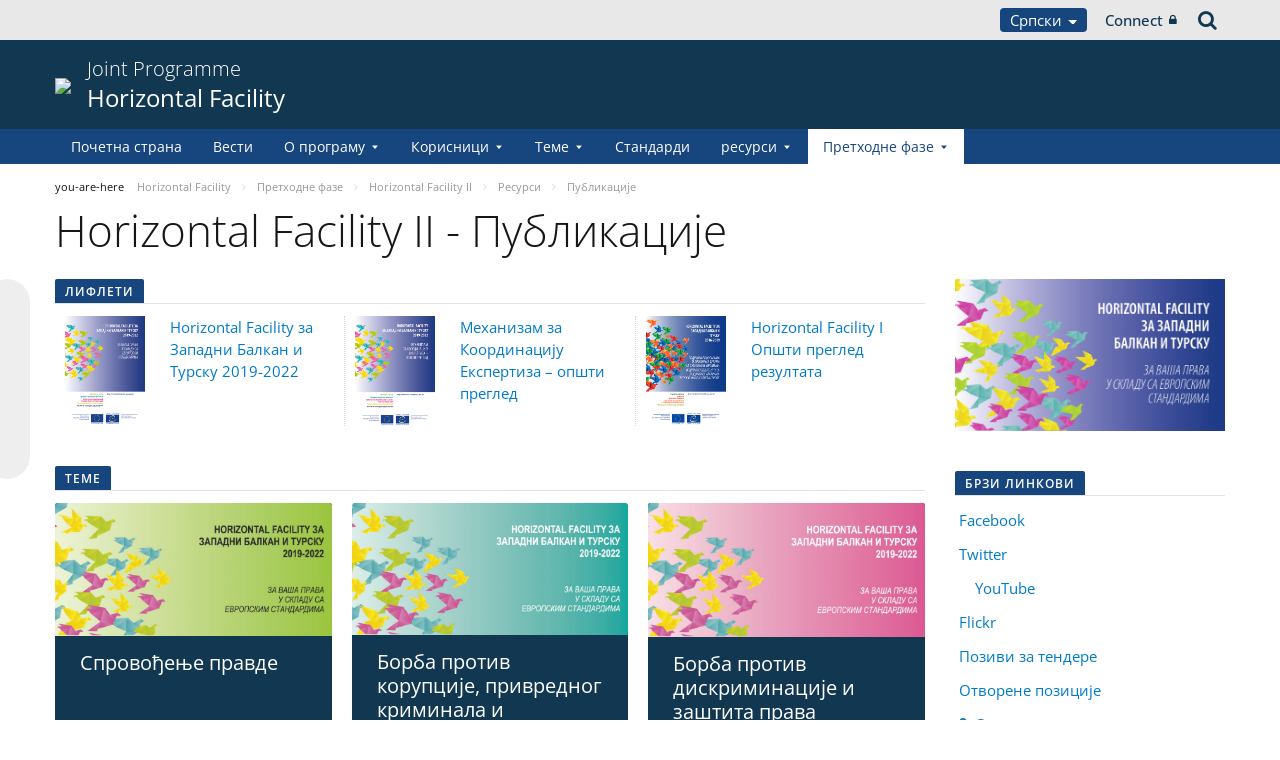

--- FILE ---
content_type: text/html;charset=UTF-8
request_url: https://pjp-eu.coe.int/sr-RS/web/horizontal-facility/hfpublications
body_size: 14918
content:


































	
		
			




























































<!DOCTYPE html>

<html class="aui ltr" dir="ltr" lang="sr-RS">

<head>
	<title>Horizontal Facility II - Публикације - Horizontal Facility</title>
	<meta charset="UTF-8">
	<meta http-equiv="X-UA-Compatible" content="IE=edge" />
	<meta content="initial-scale=1.0, width=device-width" name="viewport" />




































<meta content="text/html; charset=UTF-8" http-equiv="content-type" />












<script data-senna-track="permanent" src="/o/frontend-js-svg4everybody-web/index.js" type="text/javascript"></script>
<script data-senna-track="permanent" src="/combo?browserId=other&minifierType=js&languageId=sr_RS&t=1767944018234&/o/frontend-js-jquery-web/jquery/jquery.min.js&/o/frontend-js-jquery-web/jquery/init.js&/o/frontend-js-jquery-web/jquery/ajax.js&/o/frontend-js-jquery-web/jquery/bootstrap.bundle.min.js&/o/frontend-js-jquery-web/jquery/collapsible_search.js&/o/frontend-js-jquery-web/jquery/fm.js&/o/frontend-js-jquery-web/jquery/form.js&/o/frontend-js-jquery-web/jquery/popper.min.js&/o/frontend-js-jquery-web/jquery/side_navigation.js" type="text/javascript"></script>
<link data-senna-track="temporary" href="https://pjp-eu.coe.int/sr-RS/web/horizontal-facility/hfpublications" rel="canonical" />
<link data-senna-track="temporary" href="https://pjp-eu.coe.int/sr/web/horizontal-facility/hfpublications" hreflang="sr-ME" rel="alternate" />
<link data-senna-track="temporary" href="https://pjp-eu.coe.int/hr/web/horizontal-facility/hfpublications" hreflang="hr-HR" rel="alternate" />
<link data-senna-track="temporary" href="https://pjp-eu.coe.int/tr/web/horizontal-facility/hfpublications" hreflang="tr-TR" rel="alternate" />
<link data-senna-track="temporary" href="https://pjp-eu.coe.int/mk/web/horizontal-facility/hfpublications" hreflang="mk-MK" rel="alternate" />
<link data-senna-track="temporary" href="https://pjp-eu.coe.int/sr-RS/web/horizontal-facility/hfpublications" hreflang="sr-RS" rel="alternate" />
<link data-senna-track="temporary" href="https://pjp-eu.coe.int/bs/web/horizontal-facility/hfpublications" hreflang="bs-BA" rel="alternate" />
<link data-senna-track="temporary" href="https://pjp-eu.coe.int/en/web/horizontal-facility/hfpublications" hreflang="en-GB" rel="alternate" />
<link data-senna-track="temporary" href="https://pjp-eu.coe.int/sq/web/horizontal-facility/hfpublications" hreflang="sq-AL" rel="alternate" />
<link data-senna-track="temporary" href="https://pjp-eu.coe.int/en/web/horizontal-facility/hfpublications" hreflang="x-default" rel="alternate" />

<meta property="og:locale" content="sr_RS">
<meta property="og:locale:alternate" content="sq_AL">
<meta property="og:locale:alternate" content="bs_BA">
<meta property="og:locale:alternate" content="hr_HR">
<meta property="og:locale:alternate" content="en_GB">
<meta property="og:locale:alternate" content="mk_MK">
<meta property="og:locale:alternate" content="sr_ME">
<meta property="og:locale:alternate" content="sr_RS">
<meta property="og:locale:alternate" content="tr_TR">
<meta property="og:site_name" content="Horizontal Facility">
<meta property="og:title" content="Horizontal Facility II - Публикације - Horizontal Facility - pjp-eu.coe.int">
<meta property="og:type" content="website">
<meta property="og:url" content="https://pjp-eu.coe.int/sr-RS/web/horizontal-facility/hfpublications">


<link href="https://pjp-eu.coe.int/o/coe-2014-theme/images/favicon.ico" rel="icon" />



<link class="lfr-css-file" data-senna-track="temporary" href="https://pjp-eu.coe.int/o/coe-2014-theme/css/clay.css?browserId=other&amp;themeId=coe2014_WAR_coe2014theme&amp;minifierType=css&amp;languageId=sr_RS&amp;t=1767944050000" id="liferayAUICSS" rel="stylesheet" type="text/css" />



<link data-senna-track="temporary" href="/o/frontend-css-web/main.css?browserId=other&amp;themeId=coe2014_WAR_coe2014theme&amp;minifierType=css&amp;languageId=sr_RS&amp;t=1758263353974" id="liferayPortalCSS" rel="stylesheet" type="text/css" />









	

	





	



	

		<link data-senna-track="temporary" href="/combo?browserId=other&amp;minifierType=&amp;themeId=coe2014_WAR_coe2014theme&amp;languageId=sr_RS&amp;com_liferay_journal_content_web_portlet_JournalContentPortlet_INSTANCE_XiScivIWF21R:%2Fcss%2Fmain.css&amp;com_liferay_product_navigation_product_menu_web_portlet_ProductMenuPortlet:%2Fcss%2Fmain.css&amp;com_liferay_product_navigation_user_personal_bar_web_portlet_ProductNavigationUserPersonalBarPortlet:%2Fcss%2Fmain.css&amp;t=1767944050000" id="bc8f1e65" rel="stylesheet" type="text/css" />

	







<script data-senna-track="temporary" type="text/javascript">
	// <![CDATA[
		var Liferay = Liferay || {};

		Liferay.Browser = {
			acceptsGzip: function() {
				return true;
			},

			

			getMajorVersion: function() {
				return 0;
			},

			getRevision: function() {
				return '';
			},
			getVersion: function() {
				return '';
			},

			

			isAir: function() {
				return false;
			},
			isChrome: function() {
				return false;
			},
			isEdge: function() {
				return false;
			},
			isFirefox: function() {
				return false;
			},
			isGecko: function() {
				return false;
			},
			isIe: function() {
				return false;
			},
			isIphone: function() {
				return false;
			},
			isLinux: function() {
				return false;
			},
			isMac: function() {
				return false;
			},
			isMobile: function() {
				return false;
			},
			isMozilla: function() {
				return false;
			},
			isOpera: function() {
				return false;
			},
			isRtf: function() {
				return false;
			},
			isSafari: function() {
				return false;
			},
			isSun: function() {
				return false;
			},
			isWebKit: function() {
				return false;
			},
			isWindows: function() {
				return false;
			}
		};

		Liferay.Data = Liferay.Data || {};

		Liferay.Data.ICONS_INLINE_SVG = true;

		Liferay.Data.NAV_SELECTOR = '#navigation';

		Liferay.Data.NAV_SELECTOR_MOBILE = '#navigationCollapse';

		Liferay.Data.isCustomizationView = function() {
			return false;
		};

		Liferay.Data.notices = [
			

			
		];

		Liferay.PortletKeys = {
			DOCUMENT_LIBRARY: 'com_liferay_document_library_web_portlet_DLPortlet',
			DYNAMIC_DATA_MAPPING: 'com_liferay_dynamic_data_mapping_web_portlet_DDMPortlet',
			ITEM_SELECTOR: 'com_liferay_item_selector_web_portlet_ItemSelectorPortlet'
		};

		Liferay.PropsValues = {
			JAVASCRIPT_SINGLE_PAGE_APPLICATION_TIMEOUT: 0,
			NTLM_AUTH_ENABLED: false,
			UPLOAD_SERVLET_REQUEST_IMPL_MAX_SIZE: 1019430400
		};

		Liferay.ThemeDisplay = {

			

			
				getLayoutId: function() {
					return '85';
				},

				

				getLayoutRelativeControlPanelURL: function() {
					return '/sr-RS/group/horizontal-facility/~/control_panel/manage';
				},

				getLayoutRelativeURL: function() {
					return '/sr-RS/web/horizontal-facility/hfpublications';
				},
				getLayoutURL: function() {
					return 'https://pjp-eu.coe.int/sr-RS/web/horizontal-facility/hfpublications';
				},
				getParentLayoutId: function() {
					return '150';
				},
				isControlPanel: function() {
					return false;
				},
				isPrivateLayout: function() {
					return 'false';
				},
				isVirtualLayout: function() {
					return false;
				},
			

			getBCP47LanguageId: function() {
				return 'sr-RS';
			},
			getCanonicalURL: function() {

				

				return 'https\x3a\x2f\x2fpjp-eu\x2ecoe\x2eint\x2fsr-RS\x2fweb\x2fhorizontal-facility\x2fhfpublications';
			},
			getCDNBaseURL: function() {
				return 'https://pjp-eu.coe.int';
			},
			getCDNDynamicResourcesHost: function() {
				return '';
			},
			getCDNHost: function() {
				return '';
			},
			getCompanyGroupId: function() {
				return '41588057';
			},
			getCompanyId: function() {
				return '41588019';
			},
			getDefaultLanguageId: function() {
				return 'en_GB';
			},
			getDoAsUserIdEncoded: function() {
				return '';
			},
			getLanguageId: function() {
				return 'sr_RS';
			},
			getParentGroupId: function() {
				return '41781496';
			},
			getPathContext: function() {
				return '';
			},
			getPathImage: function() {
				return '/image';
			},
			getPathJavaScript: function() {
				return '/o/frontend-js-web';
			},
			getPathMain: function() {
				return '/sr-RS/c';
			},
			getPathThemeImages: function() {
				return 'https://pjp-eu.coe.int/o/coe-2014-theme/images';
			},
			getPathThemeRoot: function() {
				return '/o/coe-2014-theme';
			},
			getPlid: function() {
				return '61568057';
			},
			getPortalURL: function() {
				return 'https://pjp-eu.coe.int';
			},
			getRealUserId: function() {
				return '41588022';
			},
			getScopeGroupId: function() {
				return '41781496';
			},
			getScopeGroupIdOrLiveGroupId: function() {
				return '41781496';
			},
			getSessionId: function() {
				return '';
			},
			getSiteAdminURL: function() {
				return 'https://pjp-eu.coe.int/group/horizontal-facility/~/control_panel/manage?p_p_lifecycle=0&p_p_state=maximized&p_p_mode=view';
			},
			getSiteGroupId: function() {
				return '41781496';
			},
			getURLControlPanel: function() {
				return '/sr-RS/group/control_panel?refererPlid=61568057';
			},
			getURLHome: function() {
				return 'https\x3a\x2f\x2fpjp-eu\x2ecoe\x2eint\x2fweb\x2fportal\x2fhome';
			},
			getUserEmailAddress: function() {
				return '';
			},
			getUserId: function() {
				return '41588022';
			},
			getUserName: function() {
				return '';
			},
			isAddSessionIdToURL: function() {
				return false;
			},
			isImpersonated: function() {
				return false;
			},
			isSignedIn: function() {
				return false;
			},

			isStagedPortlet: function() {
				
					
						return false;
					
				
			},

			isStateExclusive: function() {
				return false;
			},
			isStateMaximized: function() {
				return false;
			},
			isStatePopUp: function() {
				return false;
			}
		};

		var themeDisplay = Liferay.ThemeDisplay;

		Liferay.AUI = {

			

			getAvailableLangPath: function() {
				return 'available_languages.jsp?browserId=other&themeId=coe2014_WAR_coe2014theme&colorSchemeId=02&minifierType=js&languageId=sr_RS&t=1768384683246';
			},
			getCombine: function() {
				return true;
			},
			getComboPath: function() {
				return '/combo/?browserId=other&minifierType=&languageId=sr_RS&t=1767944014117&';
			},
			getDateFormat: function() {
				return '%d.%m.%Y.';
			},
			getEditorCKEditorPath: function() {
				return '/o/frontend-editor-ckeditor-web';
			},
			getFilter: function() {
				var filter = 'raw';

				
					
						filter = 'min';
					
					

				return filter;
			},
			getFilterConfig: function() {
				var instance = this;

				var filterConfig = null;

				if (!instance.getCombine()) {
					filterConfig = {
						replaceStr: '.js' + instance.getStaticResourceURLParams(),
						searchExp: '\\.js$'
					};
				}

				return filterConfig;
			},
			getJavaScriptRootPath: function() {
				return '/o/frontend-js-web';
			},
			getLangPath: function() {
				return 'aui_lang.jsp?browserId=other&themeId=coe2014_WAR_coe2014theme&colorSchemeId=02&minifierType=js&languageId=sr_RS&t=1767944014117';
			},
			getPortletRootPath: function() {
				return '/html/portlet';
			},
			getStaticResourceURLParams: function() {
				return '?browserId=other&minifierType=&languageId=sr_RS&t=1767944014117';
			}
		};

		Liferay.authToken = 'X5e5xZsh';

		

		Liferay.currentURL = '\x2fsr-RS\x2fweb\x2fhorizontal-facility\x2fhfpublications';
		Liferay.currentURLEncoded = '\x252Fsr-RS\x252Fweb\x252Fhorizontal-facility\x252Fhfpublications';
	// ]]>
</script>

<script src="/o/js_loader_config?t=1767944018069" type="text/javascript"></script>
<script data-senna-track="permanent" src="/combo?browserId=other&minifierType=js&languageId=sr_RS&t=1767944014117&/o/frontend-js-aui-web/aui/aui/aui.js&/o/frontend-js-aui-web/liferay/modules.js&/o/frontend-js-aui-web/liferay/aui_sandbox.js&/o/frontend-js-aui-web/aui/attribute-base/attribute-base.js&/o/frontend-js-aui-web/aui/attribute-complex/attribute-complex.js&/o/frontend-js-aui-web/aui/attribute-core/attribute-core.js&/o/frontend-js-aui-web/aui/attribute-observable/attribute-observable.js&/o/frontend-js-aui-web/aui/attribute-extras/attribute-extras.js&/o/frontend-js-aui-web/aui/event-custom-base/event-custom-base.js&/o/frontend-js-aui-web/aui/event-custom-complex/event-custom-complex.js&/o/frontend-js-aui-web/aui/oop/oop.js&/o/frontend-js-aui-web/aui/aui-base-lang/aui-base-lang.js&/o/frontend-js-aui-web/liferay/dependency.js&/o/frontend-js-aui-web/liferay/util.js&/o/frontend-js-web/loader/config.js&/o/frontend-js-web/loader/loader.js&/o/frontend-js-web/liferay/dom_task_runner.js&/o/frontend-js-web/liferay/events.js&/o/frontend-js-web/liferay/lazy_load.js&/o/frontend-js-web/liferay/liferay.js&/o/frontend-js-web/liferay/global.bundle.js&/o/frontend-js-web/liferay/portlet.js&/o/frontend-js-web/liferay/workflow.js" type="text/javascript"></script>




	

	<script data-senna-track="temporary" src="/o/js_bundle_config?t=1767944028819" type="text/javascript"></script>


<script data-senna-track="temporary" type="text/javascript">
	// <![CDATA[
		
			
				
		

		

		
	// ]]>
</script>





	
		

			

			
		
		



	
		

			

			
		
	












	

	





	



	



















<link class="lfr-css-file" data-senna-track="temporary" href="https://pjp-eu.coe.int/o/coe-2014-theme/css/main.css?browserId=other&amp;themeId=coe2014_WAR_coe2014theme&amp;minifierType=css&amp;languageId=sr_RS&amp;t=1767944050000" id="liferayThemeCSS" rel="stylesheet" type="text/css" />








	<style data-senna-track="temporary" type="text/css">

		

			

		

			

		

			

		

			

		

			

		

			

		

			

		

			

		

	</style>


<style data-senna-track="temporary" type="text/css">
</style>


























<script data-senna-track="temporary" type="text/javascript">
	if (window.Analytics) {
		window._com_liferay_document_library_analytics_isViewFileEntry = false;
	}
</script>







<script type="text/javascript">
// <![CDATA[
Liferay.on(
	'ddmFieldBlur', function(event) {
		if (window.Analytics) {
			Analytics.send(
				'fieldBlurred',
				'Form',
				{
					fieldName: event.fieldName,
					focusDuration: event.focusDuration,
					formId: event.formId,
					formPageTitle: event.formPageTitle,
					page: event.page,
					title: event.title
				}
			);
		}
	}
);

Liferay.on(
	'ddmFieldFocus', function(event) {
		if (window.Analytics) {
			Analytics.send(
				'fieldFocused',
				'Form',
				{
					fieldName: event.fieldName,
					formId: event.formId,
					formPageTitle: event.formPageTitle,
					page: event.page,
					title: event.title
				}
			);
		}
	}
);

Liferay.on(
	'ddmFormPageShow', function(event) {
		if (window.Analytics) {
			Analytics.send(
				'pageViewed',
				'Form',
				{
					formId: event.formId,
					formPageTitle: event.formPageTitle,
					page: event.page,
					title: event.title
				}
			);
		}
	}
);

Liferay.on(
	'ddmFormSubmit', function(event) {
		if (window.Analytics) {
			Analytics.send(
				'formSubmitted',
				'Form',
				{
					formId: event.formId,
					title: event.title
				}
			);
		}
	}
);

Liferay.on(
	'ddmFormView', function(event) {
		if (window.Analytics) {
			Analytics.send(
				'formViewed',
				'Form',
				{
					formId: event.formId,
					title: event.title
				}
			);
		}
	}
);
// ]]>
</script>




    <script>
         var layoutCategories = [];
    </script>


    <link rel="apple-touch-icon" sizes="180x180" href="https://pjp-eu.coe.int/o/coe-2014-theme/images/favicon/pjp/apple-touch-icon.png">
    <link rel="icon" type="image/png" sizes="32x32" href="https://pjp-eu.coe.int/o/coe-2014-theme/images/favicon/pjp/favicon-32x32.png">
    <link rel="icon" type="image/png" sizes="16x16" href="https://pjp-eu.coe.int/o/coe-2014-theme/images/favicon/pjp/favicon-16x16.png">
    <link rel="manifest" href="https://pjp-eu.coe.int/o/coe-2014-theme/images/favicon/pjp/site.webmanifest">
    <link rel="mask-icon" href="https://pjp-eu.coe.int/o/coe-2014-theme/images/favicon/pjp/safari-pinned-tab.svg" color="#21408f">
    <link rel="shortcut icon" href="https://pjp-eu.coe.int/o/coe-2014-theme/images/favicon/pjp/favicon.ico">
    <meta name="msapplication-TileColor" content="#da532c">
    <meta name="msapplication-config" content="https://pjp-eu.coe.int/o/coe-2014-theme/images/favicon/pjp/browserconfig.xml">
    <meta name="theme-color" content="#ffffff">





	<link href="https://static.coe.int/css/coe-2014-theme/hotfix.dxp.css?t=1768741556974" rel="stylesheet" type="text/css">

</head>

<body data-elastic-exclude class="other controls-visible blue2 yui3-skin-sam signed-out public-page site pjp">
















































	<nav aria-label="Брзи Линкови" class="quick-access-nav" id="rswd_quickAccessNav">
		<h1 class="hide-accessible">Навигација</h1>

		<ul>
			
				<li><a href="#main-content">Прескочи на Садржај</a></li>
			

			
		</ul>
	</nav>













































































<div id="coe" class="lang-sr type-pjp">


<div id="grey-banner-mobile" class="d-print-none d-lg-none" data-toggle="collapse" href="#grey-banner" role="button" aria-expanded="false" aria-controls="grey-banner">
    <div class="d-flex align-items-center justify-content-between">
            <div class="d-lg-none d-flex align-items-center">
                <img class="pjp-coe" src="//static.coe.int/pics/logos/mobile/pjp-logo-coe.svg">
                <img class="pjp-eu" src="//static.coe.int/pics/logos/mobile/pjp-logo-ue.svg">
                <img class="pjp-coe-eu-text" src="//static.coe.int/pics/logos/mobile/pjp-txt-en.svg">
            </div>
        <i class="chevron"><span></span><span></span></i>
    </div>
</div>

<div id="grey-banner" class="d-print-none collapse">
    <div class="container">
        <div class="d-lg-flex min-height align-items-center
             justify-content-end 
        ">


            <div class="d-flex align-items-center justify-content-around justify-content-lg-start tools">
                <div class="languages">

    <div class="dropdown">
        <a class="dropdown-toggle thm-background-color thm-background-font-color" data-flip="false"
           data-toggle="dropdown" href="#">
                Српски
            <i class="caret"></i>
        </a>
        <div class="dropdown-menu">
            <div class="sep">
                <span class="item-label">Choose language</span>
            </div>







































	

	<div class="portlet-boundary portlet-boundary_com_liferay_site_navigation_language_web_portlet_SiteNavigationLanguagePortlet_  portlet-static portlet-static-end portlet-barebone portlet-language " id="p_p_id_com_liferay_site_navigation_language_web_portlet_SiteNavigationLanguagePortlet_INSTANCE_portlet_com_liferay_site_navigation_language_web_portlet_SiteNavigationLanguagePortlet_coe_2014_">
		<span id="p_com_liferay_site_navigation_language_web_portlet_SiteNavigationLanguagePortlet_INSTANCE_portlet_com_liferay_site_navigation_language_web_portlet_SiteNavigationLanguagePortlet_coe_2014"></span>




	

	
		
			




































	
		



<section class="portlet" id="portlet_com_liferay_site_navigation_language_web_portlet_SiteNavigationLanguagePortlet_INSTANCE_portlet_com_liferay_site_navigation_language_web_portlet_SiteNavigationLanguagePortlet_coe_2014" >


    <div class="portlet-header">
        <div class="autofit-col autofit-col-end">
            <div class="autofit-section">
            </div>
        </div>
    </div>

	<div class="portlet-content">
		
			<div class=" portlet-content-container">
				


	<div class="portlet-body">



	
		
			
				
					

















































	

				

				
					
						


	

		

































































	

	
                <div
                    class="language-option sq_AL ">
                    <a href="/sr-RS/c/portal/update_language?p_l_id=61568057&redirect=%2Fsr-RS%2Fweb%2Fhorizontal-facility%2Fhfpublications&languageId=sq_AL" class="language-entry"
                       lang="sq-AL" localizeLabel="false">
                            Shqip
                    </a>
                </div>
                <div
                    class="language-option bs_BA ">
                    <a href="/sr-RS/c/portal/update_language?p_l_id=61568057&redirect=%2Fsr-RS%2Fweb%2Fhorizontal-facility%2Fhfpublications&languageId=bs_BA" class="language-entry"
                       lang="bs-BA" localizeLabel="false">
                            Bosanski
                    </a>
                </div>
                <div
                    class="language-option hr_HR ">
                    <a href="/sr-RS/c/portal/update_language?p_l_id=61568057&redirect=%2Fsr-RS%2Fweb%2Fhorizontal-facility%2Fhfpublications&languageId=hr_HR" class="language-entry"
                       lang="hr-HR" localizeLabel="false">
                            Hrvatski
                    </a>
                </div>
                <div
                    class="language-option en_GB ">
                    <a href="/sr-RS/c/portal/update_language?p_l_id=61568057&redirect=%2Fsr-RS%2Fweb%2Fhorizontal-facility%2Fhfpublications&languageId=en_GB" class="language-entry"
                       lang="en-GB" localizeLabel="false">
                            English
                    </a>
                </div>
                <div
                    class="language-option mk_MK ">
                    <a href="/sr-RS/c/portal/update_language?p_l_id=61568057&redirect=%2Fsr-RS%2Fweb%2Fhorizontal-facility%2Fhfpublications&languageId=mk_MK" class="language-entry"
                       lang="mk-MK" localizeLabel="false">
                            Македонски
                    </a>
                </div>
                <div
                    class="language-option sr_ME ">
                    <a href="/sr-RS/c/portal/update_language?p_l_id=61568057&redirect=%2Fsr-RS%2Fweb%2Fhorizontal-facility%2Fhfpublications&languageId=sr_ME" class="language-entry"
                       lang="sr-ME" localizeLabel="false">
                            Crnogorski
                    </a>
                </div>
                <div
                    class="language-option sr_RS ">
                    <a href="" class="language-entry"
                       lang="sr-RS" localizeLabel="false">
                            Српски
                    </a>
                </div>
                <div
                    class="language-option tr_TR ">
                    <a href="/sr-RS/c/portal/update_language?p_l_id=61568057&redirect=%2Fsr-RS%2Fweb%2Fhorizontal-facility%2Fhfpublications&languageId=tr_TR" class="language-entry"
                       lang="tr-TR" localizeLabel="false">
                            Türkçe
                    </a>
                </div>

<style>
    .has-control-menu .language-hidden,
    .staging .language-hidden {
        opacity: 0.6;
    }

    .has-control-menu .language-hidden a:after,
    .staging .language-hidden a:after {
        content: "\f070";
        font-family: Fontawesome, 'fontawesome-alloy';
        margin-left: 2px;
    }

    body:not(.has-control-menu) .language-hidden,
    .live-view .language-hidden,
    .signed-in.controls-hidden.has-control-menu .language-hidden {
        display: none;
    }
</style>



	
	
					
				
			
		
	
	


	</div>

			</div>
		
	</div>
</section>
	

		
		







	</div>






        </div>
    </div>
                </div>

                <div class="connect">
    <a class="min-height d-flex align-items-center" href="https://pjp-eu.coe.int/sr-RS/c/portal/login?p_l_id=61568057">
        Connect
        <i class="icon-lock"></i>
    </a>
                </div>

                <div class="search">
<a class="min-height d-flex align-items-center" accesskey="4" href="https://search.coe.int/public">
    <span class="hidden">Претрага</span><i class="icon-search"></i>
</a>
                </div>
            </div>

        </div>
    </div>
</div>

<div id="pillar-content" class="container collapse">
    <div class="loading-animation"></div>
</div>


<div id="site-banner" class="thm-border-color">
    <div class="container">
        <div class="d-flex align-items-center pt-3 pb-3">

                <div class="d-none d-sm-block mr-3 d-print-none flex-shrink-0">
                    <a class="d-inline-block" href="https://pjp-eu.coe.int" id="logo">
                        <img src="https://static.coe.int/pics/logos/desktop/logo-eu-coe.svg">
                    </a>
                </div>



            <div class="min-height mr-auto">
                <div class="titles-wrapper">
                    <h1>
                        <a class="smaller-title" href="https://pjp-eu.coe.int/sr-RS/web/horizontal-facility">
                                <div class="banner-surtitle">
                                    Joint Programme
                                </div>
                            <div>
                                Horizontal Facility
                            </div>
                        </a>
                    </h1>
                </div>
            </div>

            <div id="navigation-menu-button" class="d-lg-none flex-shrink-0">
                <span></span>
                <span></span>
                <span></span>
            </div>
        </div>
    </div>
</div><nav id="coe-desktop-menu" class="thm-background-color d-none d-lg-block" role="navigation" aria-label="Site Pages">
	<div class="container">
        <ul>
                                <li>
                            <a class="thm-background-font-color thm-border-color" href="https://pjp-eu.coe.int/sr-RS/web/horizontal-facility/home">
                        Почетна страна
                        </a>
                    </li>
                    <li>
                            <a class="thm-background-font-color thm-border-color" href="https://pjp-eu.coe.int/sr-RS/web/horizontal-facility/news">
                        Вести
                        </a>
                    </li>
                    <li class="has-sub">
                            <a class="thm-background-font-color thm-border-color" href="https://pjp-eu.coe.int/sr-RS/web/horizontal-facility/about-the-programme" role="button" aria-haspopup="true" aria-expanded="false">
                            О програму
                            <i class="chevron"></i>
                        </a>

<ul class="sub thm-border-color">
    <li class="d-lg-none back-menu-button"><span>Back</span></li>
            <li class="">
                <a href="https://pjp-eu.coe.int/sr-RS/web/horizontal-facility/contact">
                    Контакти
                </a>
            </li>
</ul>
                    </li>
                    <li class="has-sub">
                            <a class="thm-background-font-color thm-border-color" href="https://pjp-eu.coe.int/sr-RS/web/horizontal-facility/beneficiaries" role="button" aria-haspopup="true" aria-expanded="false">
                            Корисници
                            <i class="chevron"></i>
                        </a>

<ul class="sub thm-border-color">
    <li class="d-lg-none back-menu-button"><span>Back</span></li>
            <li class="">
                <a href="https://pjp-eu.coe.int/sr-RS/web/horizontal-facility/albania">
                    Албанија
                </a>
            </li>
            <li class="">
                <a href="https://pjp-eu.coe.int/sr-RS/web/horizontal-facility/bosnia-and-herzegovina">
                    Босна и Херцеговина
                </a>
            </li>
            <li class="">
                <a href="https://pjp-eu.coe.int/sr-RS/web/horizontal-facility/kosovo">
                    Косово*
                </a>
            </li>
            <li class="">
                <a href="https://pjp-eu.coe.int/sr-RS/web/horizontal-facility/montenegro">
                    Црна Гора
                </a>
            </li>
            <li class="">
                <a href="https://pjp-eu.coe.int/sr-RS/web/horizontal-facility/north-macedonia">
                    Северна Македонија
                </a>
            </li>
            <li class="">
                <a href="https://pjp-eu.coe.int/sr-RS/web/horizontal-facility/serbia">
                    Србија
                </a>
            </li>
            <li class="">
                <a href="https://pjp-eu.coe.int/sr-RS/web/horizontal-facility/turkey">
                    Турска
                </a>
            </li>
            <li class="">
                <a href="https://pjp-eu.coe.int/sr-RS/web/horizontal-facility/regional-actions">
                    Регионални пројекти
                </a>
            </li>
</ul>
                    </li>
                    <li class="has-sub">
                            <a class="thm-background-font-color thm-border-color" href="https://pjp-eu.coe.int/sr-RS/web/horizontal-facility/themes" role="button" aria-haspopup="true" aria-expanded="false">
                            Теме
                            <i class="chevron"></i>
                        </a>

<ul class="sub thm-border-color">
    <li class="d-lg-none back-menu-button"><span>Back</span></li>
            <li class="">
                <a href="https://pjp-eu.coe.int/sr-RS/web/horizontal-facility/strengthening-justice">
                    Оснаживање правде
                </a>
            </li>
            <li class="">
                <a href="https://pjp-eu.coe.int/sr-RS/web/horizontal-facility/fight-against-corruption">
                    Сузбијање корупције, привредног криминала и прања новца
                </a>
            </li>
            <li class="">
                <a href="https://pjp-eu.coe.int/sr-RS/web/horizontal-facility/combating-discrimination">
                    Борба против дискриминације и заштита права осетљивих група
                </a>
            </li>
            <li class="">
                <a href="https://pjp-eu.coe.int/sr-RS/web/horizontal-facility/freedom-of-expression">
                    Промовисање и заштита слободе изражавања и слободе медија
                </a>
            </li>
            <li class="">
                <a href="https://pjp-eu.coe.int/sr-RS/web/horizontal-facility/ecm">
                    Механизам за координацију експертиза
                </a>
            </li>
</ul>
                    </li>
                    <li>
                            <a class="thm-background-font-color thm-border-color" href="https://pjp-eu.coe.int/sr-RS/web/horizontal-facility/standards">
                        Стандарди
                        </a>
                    </li>
                    <li class="has-sub">
                            <a class="thm-background-font-color thm-border-color" href="https://pjp-eu.coe.int/sr-RS/web/horizontal-facility/resources1" role="button" aria-haspopup="true" aria-expanded="false">
                            ресурси
                            <i class="chevron"></i>
                        </a>

<ul class="sub thm-border-color">
    <li class="d-lg-none back-menu-button"><span>Back</span></li>
            <li class="">
                <a href="https://pjp-eu.coe.int/sr-RS/web/horizontal-facility/videos9">
                    Videos
                </a>
            </li>
            <li class="has-sub ">
                <a href="https://pjp-eu.coe.int/sr-RS/web/horizontal-facility/publications-phase3" class="dropdown-toggle" role="button" aria-haspopup="true" aria-expanded="false">
                    Публикације
                    <i class="chevron"></i>
                </a>

<ul class="sub thm-border-color">
    <li class="d-lg-none back-menu-button"><span>Back</span></li>
            <li class="">
                <a href="https://pjp-eu.coe.int/sr-RS/web/horizontal-facility/publications-about-strengthening-justice">
                    Публикације из области оснаживања правде
                </a>
            </li>
            <li class="">
                <a href="https://pjp-eu.coe.int/sr-RS/web/horizontal-facility/publications-about-fight-against-corruption">
                    Publications about fight against corruption
                </a>
            </li>
            <li class="">
                <a href="https://pjp-eu.coe.int/sr-RS/web/horizontal-facility/publications-about-combating-discrimination2">
                    Публикације из области Борба против дискриминације
                </a>
            </li>
            <li class="">
                <a href="https://pjp-eu.coe.int/sr-RS/web/horizontal-facility/publications-about-freedom-of-expression2">
                    Публикације из области слободе изражавања
                </a>
            </li>
            <li class="">
                <a href="https://pjp-eu.coe.int/sr-RS/web/horizontal-facility/factsheet">
                    Leaflets
                </a>
            </li>
            <li class="">
                <a href="https://pjp-eu.coe.int/sr-RS/web/horizontal-facility/reports-evaluations">
                    Evaluation reports
                </a>
            </li>
</ul>
            </li>
            <li class="has-sub ">
                <a href="https://pjp-eu.coe.int/sr-RS/web/horizontal-facility/in-focus1" class="dropdown-toggle" role="button" aria-haspopup="true" aria-expanded="false">
                    In focus
                    <i class="chevron"></i>
                </a>

<ul class="sub thm-border-color">
    <li class="d-lg-none back-menu-button"><span>Back</span></li>
            <li class="">
                <a href="https://pjp-eu.coe.int/sr-RS/web/horizontal-facility/voices">
                    Human Impact &amp; Success Stories
                </a>
            </li>
            <li class="">
                <a href="https://pjp-eu.coe.int/sr-RS/web/horizontal-facility/co-operation-with-young-european-ambassadors-yea-">
                    Co-operation with Young European Ambassadors (YEA)
                </a>
            </li>
            <li class="">
                <a href="https://pjp-eu.coe.int/sr-RS/web/horizontal-facility/women-access-to-justice">
                    Women Access to Justice
                </a>
            </li>
</ul>
            </li>
            <li class="has-sub ">
                <a href="https://pjp-eu.coe.int/sr-RS/web/horizontal-facility/promotional-items" class="dropdown-toggle" role="button" aria-haspopup="true" aria-expanded="false">
                    Awareness Raising
                    <i class="chevron"></i>
                </a>

<ul class="sub thm-border-color">
    <li class="d-lg-none back-menu-button"><span>Back</span></li>
            <li class="has-sub ">
                <a href="https://pjp-eu.coe.int/sr-RS/web/horizontal-facility/block-the-hatred.-share-the-love-2.0" class="dropdown-toggle" role="button" aria-haspopup="true" aria-expanded="false">
                    Block the Hatred. Share the Love! 2.0
                    <i class="chevron"></i>
                </a>

<ul class="sub thm-border-color">
    <li class="d-lg-none back-menu-button"><span>Back</span></li>
            <li class="">
                <a href="https://pjp-eu.coe.int/sr-RS/web/horizontal-facility/bhsl2.0-visuals">
                    BHSL2.0 Visuals
                </a>
            </li>
</ul>
            </li>
            <li class="">
                <a href="https://pjp-eu.coe.int/sr-RS/web/horizontal-facility/maybe-you-are-also-involved-in-trafficking-nm-">
                    Maybe you are also involved in labour exploitation (NM)
                </a>
            </li>
            <li class="">
                <a href="https://pjp-eu.coe.int/sr-RS/web/horizontal-facility/-change-your-mind-stay-out-of-the-vicious-circle-">
                    &#34;Change Your Mind - Stay Out of the Vicious Circle&#34;
                </a>
            </li>
            <li class="">
                <a href="https://pjp-eu.coe.int/sr-RS/web/horizontal-facility/change-your-mind-stay-out-of-the-vicious-circle">
                    Change Your Mind - Stay Out of the Vicious Circle
                </a>
            </li>
</ul>
            </li>
            <li class="">
                <a href="https://pjp-eu.coe.int/sr-RS/web/horizontal-facility/highlights1">
                    Highlights
                </a>
            </li>
</ul>
                    </li>
                    <li class="has-sub">
                            <a class="thm-font-color active thm-border-color" href="https://pjp-eu.coe.int/sr-RS/web/horizontal-facility/previous-phases" role="button" aria-haspopup="true" aria-expanded="false">
                            Претходне фазе
                            <i class="chevron"></i>
                        </a>

<ul class="sub thm-border-color">
    <li class="d-lg-none back-menu-button"><span>Back</span></li>
            <li class="has-sub ">
                <a href="https://pjp-eu.coe.int/sr-RS/web/horizontal-facility/horizontal-facility-i" class="dropdown-toggle" role="button" aria-haspopup="true" aria-expanded="false">
                    Horizontal Facility I
                    <i class="chevron"></i>
                </a>

<ul class="sub thm-border-color">
    <li class="d-lg-none back-menu-button"><span>Back</span></li>
            <li class="">
                <a href="https://pjp-eu.coe.int/sr-RS/web/horizontal-facility/actions">
                    Пројекти
                </a>
            </li>
            <li class="">
                <a href="https://pjp-eu.coe.int/sr-RS/web/horizontal-facility/results">
                    Резултати
                </a>
            </li>
            <li class="">
                <a href="https://pjp-eu.coe.int/sr-RS/web/horizontal-facility/publications">
                    Публикације
                </a>
            </li>
            <li class="">
                <a href="https://pjp-eu.coe.int/sr-RS/web/horizontal-facility/newsletter">
                    Билтени
                </a>
            </li>
            <li class="">
                <a href="https://pjp-eu.coe.int/sr-RS/web/horizontal-facility/films">
                    Видео
                </a>
            </li>
            <li class="">
                <a href="https://pjp-eu.coe.int/sr-RS/web/horizontal-facility/evaluation-report-horizontal-facility-i-2016-2019-">
                    Извештај о евалуацији
                </a>
            </li>
</ul>
            </li>
            <li class="has-sub active">
                <a href="https://pjp-eu.coe.int/sr-RS/web/horizontal-facility/horizontal-facility-ii" class="dropdown-toggle" role="button" aria-haspopup="true" aria-expanded="false">
                    Horizontal Facility II
                    <i class="chevron"></i>
                </a>

<ul class="sub thm-border-color">
    <li class="d-lg-none back-menu-button"><span>Back</span></li>
            <li class="">
                <a href="https://pjp-eu.coe.int/sr-RS/web/horizontal-facility/beneficiaries-hfii">
                    Корисници
                </a>
            </li>
            <li class="">
                <a href="https://pjp-eu.coe.int/sr-RS/web/horizontal-facility/themes-hf2">
                    Теме
                </a>
            </li>
            <li class="active">
                <a href="https://pjp-eu.coe.int/sr-RS/web/horizontal-facility/resources">
                    Ресурси
                </a>
            </li>
            <li class="">
                <a href="https://pjp-eu.coe.int/sr-RS/web/horizontal-facility/evaluation-report-hfii">
                    Извештај о евалуацији
                </a>
            </li>
</ul>
            </li>
</ul>
                    </li>
        </ul>
	</div>
</nav>

<div id="coe-mobile-menu" class="d-none d-lg-none">
	<div class="container">
		<div class="close-veil"></div>
		<div class="d-flex align-items-center justify-content-end p-1">
			<div class="close-button m-2"></div>
		</div>
		<ul>
			<li></li>
		</ul>
	</div>
</div>
<script src="https://pjp-eu.coe.int/o/coe-2014-theme/js/navigation.js"></script>
	<section data-elastic-include id="wrapper" class="container">
		<div id="content">
		            <div class="breadcrumb-container" data-elastic-exclude>






































	

	<div class="portlet-boundary portlet-boundary_com_liferay_site_navigation_breadcrumb_web_portlet_SiteNavigationBreadcrumbPortlet_  portlet-static portlet-static-end portlet-barebone portlet-breadcrumb " id="p_p_id_com_liferay_site_navigation_breadcrumb_web_portlet_SiteNavigationBreadcrumbPortlet_INSTANCE_portalbreadcrumb_">
		<span id="p_com_liferay_site_navigation_breadcrumb_web_portlet_SiteNavigationBreadcrumbPortlet_INSTANCE_portalbreadcrumb"></span>




	

	
		
			




































	
		



<section class="portlet" id="portlet_com_liferay_site_navigation_breadcrumb_web_portlet_SiteNavigationBreadcrumbPortlet_INSTANCE_portalbreadcrumb" >


    <div class="portlet-header">
        <div class="autofit-col autofit-col-end">
            <div class="autofit-section">
            </div>
        </div>
    </div>

	<div class="portlet-content">
		
			<div class=" portlet-content-container">
				


	<div class="portlet-body">



	
		
			
				
					

















































	

				

				
					
						


	

		





























































<nav aria-label="Презла" id="_com_liferay_site_navigation_breadcrumb_web_portlet_SiteNavigationBreadcrumbPortlet_INSTANCE_portalbreadcrumb_breadcrumbs-defaultScreen">
	

		

		    <span class="you-are-here">
you-are-here    </span>






    <ol itemscope=""
        itemtype="http://schema.org/BreadcrumbList"
        aria-label="Презла"
        class="breadcrumb breadcrumb-horizontal">



            <li class="
                first
                
                breadcrumb-truncate"
                itemprop="itemListElement"
                itemscope=""
                itemtype="http://schema.org/ListItem"
            >
                <a itemprop="item" href="/sr-RS/web/horizontal-facility">
                    <span itemprop="name">Horizontal Facility</span>
                </a>

                <meta itemprop="position" content="1">
            </li>


            <li class="
                
                
                breadcrumb-truncate"
                itemprop="itemListElement"
                itemscope=""
                itemtype="http://schema.org/ListItem"
            >
                <a itemprop="item" href="https://pjp-eu.coe.int/sr-RS/web/horizontal-facility/previous-phases">
                    <span itemprop="name">Претходне фазе</span>
                </a>

                <meta itemprop="position" content="2">
            </li>


            <li class="
                
                
                breadcrumb-truncate"
                itemprop="itemListElement"
                itemscope=""
                itemtype="http://schema.org/ListItem"
            >
                <a itemprop="item" href="https://pjp-eu.coe.int/sr-RS/web/horizontal-facility/horizontal-facility-ii">
                    <span itemprop="name">Horizontal Facility II</span>
                </a>

                <meta itemprop="position" content="3">
            </li>


            <li class="
                
                
                breadcrumb-truncate"
                itemprop="itemListElement"
                itemscope=""
                itemtype="http://schema.org/ListItem"
            >
                <a itemprop="item" href="https://pjp-eu.coe.int/sr-RS/web/horizontal-facility/resources">
                    <span itemprop="name">Ресурси</span>
                </a>

                <meta itemprop="position" content="4">
            </li>


            <li class="
                
                last
                breadcrumb-truncate"
                itemprop="itemListElement"
                itemscope=""
                itemtype="http://schema.org/ListItem"
            >
				<span itemprop="name">Публикације</span>

                <meta itemprop="position" content="5">
            </li>
    </ol>

	
</nav>

	
	
					
				
			
		
	
	


	</div>

			</div>
		
	</div>
</section>
	

		
		







	</div>






                    </div>
                <h1 class="header-title">Horizontal Facility II - Публикације</h1>

<div class="hidden-phone" id="share-widget">
	<a title="Share on Bluesky" href="https://bsky.app/intent/compose?text=" class="share-bluesky shareurl share-short"></a>
	<a title="Share on X (Twitter)" href="https://x.com/intent/post?text=" class="share-twitter shareurl share-short"></a>
	<a title="Share on Facebook" target="_blank" href="https://www.facebook.com/sharer.php?u=" class="share-facebook shareurl share-short"></a>
	<a title="Share on Linkedin" href="http://www.linkedin.com/shareArticle?mini=true&amp;url=" class="share-linkedin shareurl share-short"></a>
	<a title="Send this page" href="/cdn-cgi/l/email-protection#3b0459545f4206" class="share-mail shareurl"></a>
</div>

<script data-cfasync="false" src="/cdn-cgi/scripts/5c5dd728/cloudflare-static/email-decode.min.js"></script><script>
    $(function() {
        let $shareWidget = $('#share-widget');
        $shareWidget.find('a').each(function(i,el){
            let $link = $(el);
            let new_href = $link.attr('href') + encodeURI(window.location.href);
            $link.attr('href', new_href);
        });

        $shareWidget.find('a.share-facebook, a.share-linkedin, a.share-twitter, a.share-bluesky').click(function(e){
            e.preventDefault();
            window.open($(this).attr('href'), "", "status = 1, height = 500, width = 360, resizable = 0");
        });
    });
</script>































	

		
















	
	
		<style type="text/css">
			.master-layout-fragment .portlet-header {
				display: none;
			}
		</style>

		

		















































	
		
		
		
		
			
				

					<div class="layout-C1" id="main-content" role="main">
	<div class="portlet-layout row">
		<div class="portlet-column portlet-column-only col-md-9" id="column-4">
			<div class="portlet-dropzone portlet-column-content portlet-column-content-first" id="layout-column_column-4">





































	

	<div class="portlet-boundary portlet-boundary_com_liferay_journal_content_web_portlet_JournalContentPortlet_  portlet-static portlet-static-end portlet-decorate portlet-journal-content " id="p_p_id_com_liferay_journal_content_web_portlet_JournalContentPortlet_INSTANCE_XiScivIWF21R_">
		<span id="p_com_liferay_journal_content_web_portlet_JournalContentPortlet_INSTANCE_XiScivIWF21R"></span>




	

	
		
			




































	
		




<section class="portlet" id="portlet_com_liferay_journal_content_web_portlet_JournalContentPortlet_INSTANCE_XiScivIWF21R" >


    <div class="portlet-header">
            <div class="portlet-title">
                <span class="thm-background-color thm-background-font-color portlet-title-text">Лифлети</span>
            </div>
        <div class="autofit-col autofit-col-end">
            <div class="autofit-section">


















<div class="visible-interaction">
	
		

		

		

		
	
</div>            </div>
        </div>
    </div>

	<div class="portlet-content">
		
			<div class=" portlet-content-container">
				


	<div class="portlet-body">



	
		
			
				
					

















































	

				

				
					
						


	

		
































	
	
		
			
			
				
					
					
					

						

						<div class="" data-fragments-editor-item-id="10108-70329455" data-fragments-editor-item-type="fragments-editor-mapped-item" >
							


















	
	
	
		<div class="journal-content-article " data-analytics-asset-id="70329453" data-analytics-asset-title="Publications - leaflets" data-analytics-asset-type="web-content">
			

			<div class="column-container">
    <div class="columns multi-column-3">
            <div class="column ">
                <picture data-fileentryid="61936219"><source media="(max-width:94px)" srcset="/o/adaptive-media/image/61936219/Thumbnail-128x128/HF+II+leaftlet+SRB.PNG?t=1585591956000" /><source media="(max-width:627px) and (min-width:94px)" srcset="/o/adaptive-media/image/61936219/Preview-1000x0/HF+II+leaftlet+SRB.PNG?t=1585591956000" /><img alt="" class="left" src="/documents/41781496/61936005/HF+II+leaftlet+SRB.PNG/f8bec2ba-fd8c-255e-1528-f09c14938a6a?t=1585591956000" style="height: 109px; width: 80px;" /></picture><a href="https://rm.coe.int/prems-176219-ser-1505-de/16809ce588">Horizontal Facility за Западни Балкан и Турску 2019-2022</a>
            </div>
            <div class="column ">
                <picture data-fileentryid="61936209"><source media="(max-width:93px)" srcset="/o/adaptive-media/image/61936209/Thumbnail-128x128/ECM+leaftlet+SRB.PNG?t=1585591949000" /><source media="(max-width:625px) and (min-width:93px)" srcset="/o/adaptive-media/image/61936209/Preview-1000x0/ECM+leaftlet+SRB.PNG?t=1585591949000" /><img alt="" class="left" src="/documents/41781496/61936005/ECM+leaftlet+SRB.PNG/b2348705-68ec-a742-7b49-0f11a3a77cad?t=1585591949000" style="width: 80px; height: 110px;" /></picture><a href="https://rm.coe.int/ecm-srb/16809a5a6b">Механизам за Координацију Експертиза – општи преглед</a>
            </div>
            <div class="column last">
                <picture data-fileentryid="61936229"><source media="(max-width:94px)" srcset="/o/adaptive-media/image/61936229/Thumbnail-128x128/HFI+Brochure+SRB.PNG?t=1585591963000" /><source media="(max-width:626px) and (min-width:94px)" srcset="/o/adaptive-media/image/61936229/Preview-1000x0/HFI+Brochure+SRB.PNG?t=1585591963000" /><img alt="" class="left" src="/documents/41781496/61936005/HFI+Brochure+SRB.PNG/28afeb6d-6297-f13e-8520-c7d84f286885?t=1585591963000" style="width: 80px; height: 110px;" /></picture><a href="https://rm.coe.int/hfi-booklet-eng/16809a6691">Horizontal Facility I </a><a href="https://rm.coe.int/hfi-booklet-srp/16809cff6f">Oпшти преглед резултата</a>
            </div>
    </div>
</div>

		</div>

		

	




							
						</div>
					
				
			
		
	




	

	

	

	

	

	




	
	
					
				
			
		
	
	


	</div>

			</div>
		
	</div>
</section>
	

		
		







	</div>












































	

	<div class="portlet-boundary portlet-boundary_com_liferay_journal_content_web_portlet_JournalContentPortlet_  portlet-static portlet-static-end portlet-decorate portlet-journal-content " id="p_p_id_com_liferay_journal_content_web_portlet_JournalContentPortlet_INSTANCE_chOE6zdVD6Dt_">
		<span id="p_com_liferay_journal_content_web_portlet_JournalContentPortlet_INSTANCE_chOE6zdVD6Dt"></span>




	

	
		
			




































	
		




<section class="portlet" id="portlet_com_liferay_journal_content_web_portlet_JournalContentPortlet_INSTANCE_chOE6zdVD6Dt" >


    <div class="portlet-header">
            <div class="portlet-title">
                <span class="thm-background-color thm-background-font-color portlet-title-text">Теме</span>
            </div>
        <div class="autofit-col autofit-col-end">
            <div class="autofit-section">


















<div class="visible-interaction">
	
		

		

		

		
	
</div>            </div>
        </div>
    </div>

	<div class="portlet-content">
		
			<div class=" portlet-content-container">
				


	<div class="portlet-body">



	
		
			
				
					

















































	

				

				
					
						


	

		
































	
	
		
			
			
				
					
					
					

						

						<div class="" data-fragments-editor-item-id="10108-70329432" data-fragments-editor-item-type="fragments-editor-mapped-item" >
							


















	
	
	
		<div class="journal-content-article " data-analytics-asset-id="70329430" data-analytics-asset-title="Horizontal Facillity II Publications -  Main thematic areas" data-analytics-asset-type="web-content">
			

			
<div class="featured-items publications multiple-items-70329430">
	<div class="featured-items-content">
			<div class="featured-items-group">
							
							
							
							<div class="featured-item ">
									
									
											
												<a class="mask" href="https://pjp-eu.coe.int/sr_RS/web/horizontal-facility/publications-about-ensuring-justice" title="Read Спровођење правде"><picture data-fileentryid="70704188"><source media="(max-width:128px)" srcset="/o/adaptive-media/image/70704188/Thumbnail-128x128/HFII+Cover+green+justice+SRB+%281%29.jpg?t=1598524681000" /><source media="(max-width:1000px) and (min-width:128px)" srcset="/o/adaptive-media/image/70704188/Preview-1000x0/HFII+Cover+green+justice+SRB+%281%29.jpg?t=1598524681000" /><img src="/documents/41781496/57702575/HFII+Cover+green+justice+SRB+%281%29.jpg/1b9dbf91-a431-0a24-b601-4f4625e95447?t=1598524681000" alt="Спровођење правде" class="featured-item-image" /></picture></a>
									
									<h4 class="featured-item-title">
											<a href="https://pjp-eu.coe.int/sr_RS/web/horizontal-facility/publications-about-ensuring-justice" title="Read Спровођење правде">Спровођење правде</a>
									</h4>
									
									
							</div>
							
							
							
							<div class="featured-item ">
									
									
											
												<picture data-fileentryid="70704209"><source media="(max-width:128px)" srcset="/o/adaptive-media/image/70704209/Thumbnail-128x128/HFII+Cover+turquoise+corruption+SRB+%281%29.jpg?t=1598524757000" /><source media="(max-width:1000px) and (min-width:128px)" srcset="/o/adaptive-media/image/70704209/Preview-1000x0/HFII+Cover+turquoise+corruption+SRB+%281%29.jpg?t=1598524757000" /><img src="/documents/41781496/57702575/HFII+Cover+turquoise+corruption+SRB+%281%29.jpg/5ae4a88e-cbf1-2f58-adb8-8d6c857cf101?t=1598524757000" alt="Борба против корупције, привредног криминала и организованог криминала" class="featured-item-image" /></picture>
									
									<h4 class="featured-item-title">
											Борба против корупције, привредног криминала и организованог криминала
									</h4>
									
									
							</div>
							
							
							
							<div class="featured-item ">
									
									
											
												<a class="mask" href="https://pjp-eu.coe.int/sr_RS/web/horizontal-facility/publications-about-combating-discrimination" title="Read Борба против дискриминације и заштита права осетљивих група"><picture data-fileentryid="70704199"><source media="(max-width:128px)" srcset="/o/adaptive-media/image/70704199/Thumbnail-128x128/HFII+Cover+pink+anti+discrimination+SRB+%281%29.jpg?t=1598524749000" /><source media="(max-width:1000px) and (min-width:128px)" srcset="/o/adaptive-media/image/70704199/Preview-1000x0/HFII+Cover+pink+anti+discrimination+SRB+%281%29.jpg?t=1598524749000" /><img src="/documents/41781496/57702575/HFII+Cover+pink+anti+discrimination+SRB+%281%29.jpg/4b7c15fe-48a1-fdc1-9fd2-578fc6d54e0c?t=1598524749000" alt="Борба против дискриминације и заштита права осетљивих група" class="featured-item-image" /></picture></a>
									
									<h4 class="featured-item-title">
											<a href="https://pjp-eu.coe.int/sr_RS/web/horizontal-facility/publications-about-combating-discrimination" title="Read Борба против дискриминације и заштита права осетљивих група">Борба против дискриминације и заштита права осетљивих група</a>
									</h4>
									
									
							</div>
							
							
							
							<div class="featured-item ">
									
									
											
												<a class="mask" href="https://pjp-eu.coe.int/sr_RS/web/horizontal-facility/publications-about-freedom-of-expression" title="Read Слобода изражавања и слобода медија"><picture data-fileentryid="70704219"><source media="(max-width:128px)" srcset="/o/adaptive-media/image/70704219/Thumbnail-128x128/HFII+Cover+yellow+freedom+expression+SRB+%281%29.jpg?t=1598524766000" /><source media="(max-width:1000px) and (min-width:128px)" srcset="/o/adaptive-media/image/70704219/Preview-1000x0/HFII+Cover+yellow+freedom+expression+SRB+%281%29.jpg?t=1598524766000" /><img src="/documents/41781496/57702575/HFII+Cover+yellow+freedom+expression+SRB+%281%29.jpg/31948667-957c-59ab-7ba1-7477d0991b0c?t=1598524766000" alt="Слобода изражавања и слобода медија" class="featured-item-image" /></picture></a>
									
									<h4 class="featured-item-title">
											<a href="https://pjp-eu.coe.int/sr_RS/web/horizontal-facility/publications-about-freedom-of-expression" title="Read Слобода изражавања и слобода медија">Слобода изражавања и слобода медија</a>
									</h4>
									
									
							</div>
							
							
							
							<div class="featured-item ">
									
									
											
												<a class="mask" href="https://pjp-eu.coe.int/sr_RS/web/horizontal-facility/publications-from-regional-actions" title="Read Регионални пројекти"><picture data-fileentryid="70704178"><source media="(max-width:128px)" srcset="/o/adaptive-media/image/70704178/Thumbnail-128x128/HFII+Cover+blue+transversal+SRB+%281%29.jpg?t=1598524669000" /><source media="(max-width:1000px) and (min-width:128px)" srcset="/o/adaptive-media/image/70704178/Preview-1000x0/HFII+Cover+blue+transversal+SRB+%281%29.jpg?t=1598524669000" /><img src="/documents/41781496/57702575/HFII+Cover+blue+transversal+SRB+%281%29.jpg/b7971a63-4568-9a8a-4ee2-40577ce16df4?t=1598524669000" alt="Регионални пројекти" class="featured-item-image" /></picture></a>
									
									<h4 class="featured-item-title">
											<a href="https://pjp-eu.coe.int/sr_RS/web/horizontal-facility/publications-from-regional-actions" title="Read Регионални пројекти">Регионални пројекти</a>
									</h4>
									
									
							</div>
			</div>
	</div>
</div>

		</div>

		

	




							
						</div>
					
				
			
		
	




	

	

	

	

	

	




	
	
					
				
			
		
	
	


	</div>

			</div>
		
	</div>
</section>
	

		
		







	</div>






</div>
		</div>
		<div class="portlet-column portlet-column-only col-md-3" id="column-2">
			<div class="portlet-dropzone portlet-column-content portlet-column-content-last" id="layout-column_column-2">





































	

	<div class="portlet-boundary portlet-boundary_com_liferay_journal_content_web_portlet_JournalContentPortlet_  portlet-static portlet-static-end portlet-decorate portlet-journal-content " id="p_p_id_com_liferay_journal_content_web_portlet_JournalContentPortlet_INSTANCE_DUDkLANPFxWg_">
		<span id="p_com_liferay_journal_content_web_portlet_JournalContentPortlet_INSTANCE_DUDkLANPFxWg"></span>




	

	
		
			




































	
		




<section class="portlet" id="portlet_com_liferay_journal_content_web_portlet_JournalContentPortlet_INSTANCE_DUDkLANPFxWg" >


    <div class="portlet-header">
        <div class="autofit-col autofit-col-end">
            <div class="autofit-section">


















<div class="visible-interaction">
	
		

		

		

		
	
</div>            </div>
        </div>
    </div>

	<div class="portlet-content">
		
			<div class=" portlet-content-container">
				


	<div class="portlet-body">



	
		
			
				
					

















































	

				

				
					
						


	

		
































	
	
		
			
			
				
					
					
					

						

						<div class="" data-fragments-editor-item-id="10108-42182700" data-fragments-editor-item-type="fragments-editor-mapped-item" >
							


















	
	
	
		<div class="journal-content-article " data-analytics-asset-id="42182698" data-analytics-asset-title="birds blue" data-analytics-asset-type="web-content">
			

			<p><picture data-fileentryid="181286837"><source media="(max-width:128px)" srcset="/o/adaptive-media/image/181286837/Thumbnail-128x128/Serbian-PREMS+004523+ENG+1505+Visuels+Web+HF+II+.jpg?t=1674572088448" /><source media="(max-width:588px) and (min-width:128px)" srcset="/o/adaptive-media/image/181286837/Preview-1000x0/Serbian-PREMS+004523+ENG+1505+Visuels+Web+HF+II+.jpg?t=1674572088448" /><img alt="" src="/documents/41781496/181078278/Serbian-PREMS+004523+ENG+1505+Visuels+Web+HF+II+.jpg/3ac41de9-1f6d-80fe-456c-5c11cf50a4cc?t=1674572088448" /></picture></p>
		</div>

		

	




							
						</div>
					
				
			
		
	




	

	

	

	

	

	




	
	
					
				
			
		
	
	


	</div>

			</div>
		
	</div>
</section>
	

		
		







	</div>












































	

	<div class="portlet-boundary portlet-boundary_com_liferay_journal_content_web_portlet_JournalContentPortlet_  portlet-static portlet-static-end portlet-decorate portlet-journal-content " id="p_p_id_com_liferay_journal_content_web_portlet_JournalContentPortlet_INSTANCE_sp8IaCwjklF7_">
		<span id="p_com_liferay_journal_content_web_portlet_JournalContentPortlet_INSTANCE_sp8IaCwjklF7"></span>




	

	
		
			




































	
		




<section class="portlet" id="portlet_com_liferay_journal_content_web_portlet_JournalContentPortlet_INSTANCE_sp8IaCwjklF7" >


    <div class="portlet-header">
            <div class="portlet-title">
                <span class="thm-background-color thm-background-font-color portlet-title-text">Брзи линкови</span>
            </div>
        <div class="autofit-col autofit-col-end">
            <div class="autofit-section">


















<div class="visible-interaction">
	
		

		

		

		
	
</div>            </div>
        </div>
    </div>

	<div class="portlet-content">
		
			<div class=" portlet-content-container">
				


	<div class="portlet-body">



	
		
			
				
					

















































	

				

				
					
						


	

		
































	
	
		
			
			
				
					
					
					

						

						<div class="" data-fragments-editor-item-id="10108-42182722" data-fragments-editor-item-type="fragments-editor-mapped-item" >
							


















	
	
	
		<div class="journal-content-article " data-analytics-asset-id="42182720" data-analytics-asset-title="HF social media links" data-analytics-asset-type="web-content">
			

			<div class="journal-content-article" id="yui_patched_v3_11_0_1_1470235838996_952">
<p><a href="https://www.facebook.com/jp.horizontal.facility/"><img alt="" src="https://static.coe.int/pics/icons/2014/global/facebook-follow.svg" style="width: 16px; height: 16px;" /></a>&nbsp;<a href="https://www.facebook.com/jp.horizontal.facility/">Facebook</a></p>

<p><a href="https://twitter.com/CoE_EU_HF"><img alt="" src="https://static.coe.int/pics/icons/2014/global/twitter-follow.svg" style="width: 16px; height: 16px;" /></a>&nbsp;<a href="https://twitter.com/CoE_EU_HF" title="@CoE_EU_HF">Twitter</a></p>

<p><img alt="" src="https://static.coe.int/pics/icons/2014/blue-corporate/youtube-share.svg" style="width: 16px; height: 16px; display: inline-block; white-space: normal; cursor: pointer;" /><a href="https://www.youtube.com/channel/UClV6NQMGPa6UeXqsWr66gIA"> YouTube</a></p>

<p><a href="https://www.flickr.com/photos/145740938@N06/albums"><img alt="" src="https://static.coe.int/pics/icons/2014/blue-turquoise/flickr-share.svg" style="width: 16px; height: 16px;" />&nbsp;Flickr</a></p>

<p><a href="https://pjp-eu.coe.int/en/web/horizontal-facility/calls-for-interest"><img alt="" src="https://static.coe.int/pics/icons/2014/ocean-blue/map-4.svg" style="width: 16px; height: 16px;" />&nbsp;</a><a href="https://pjp-eu.coe.int/en/web/horizontal-facility/calls-for-interest">Позиви за тендере</a></p>

<p><a href="https://pjp-eu.coe.int/en/web/horizontal-facility/jobs"><img alt="" src="https://static.coe.int/pics/icons/2014/blue-turquoise/speech-2.svg" style="width: 16px; height: 16px;" /> </a><a href="https://pjp-eu.coe.int/en/web/horizontal-facility/jobs">Отворене позиције&nbsp;</a></p>

<p><a href="/web/horizontal-facility/restricted"><img alt="" src="[data-uri]" style="width: 16px; height: 16px;" />&nbsp;О</a><a href="https://pjp-eu.coe.int/web/horizontal-facility/restricted">граничени приступ</a></p>

<p><a href="/web/horizontal-facility/contact"><img alt="" src="[data-uri]" style="width: 16px; height: 16px;" />&nbsp;</a><a href="https://pjp-eu.coe.int/en/web/horizontal-facility/contact">Контактирајте нас</a></p>
</div>
		</div>

		

	




							
						</div>
					
				
			
		
	




	

	

	

	

	

	




	
	
					
				
			
		
	
	


	</div>

			</div>
		
	</div>
</section>
	

		
		







	</div>






</div>
		</div>
	</div>
</div>

				
				
			
		
		
		
		
	


	


<form action="#" aria-hidden="true" class="hide" id="hrefFm" method="post" name="hrefFm"><span></span><button hidden type="submit">Сакривен</button></form>

	
		</div>
	</section>

	<footer id="footer" role="contentinfo">

<div class="container-fluid thm-background-color" id="footer-edge">
</div>



<div id="footer-disclaimer" class="p-3">
    <div class="text-center">
        <a accesskey="8" href="http://www.coe.int/web/portal/disclaimer">
            Disclaimer - © Council of Europe 2026 - © Photo credit
        </a>
            -
            <a accesskey="7" href="http://www.coe.int/web/portal/contacts">
                Contact
            </a>
    </div>
</div>	</footer>
</div>














































































































	

	





	



	









	

	





	



	









<script type="text/javascript">
// <![CDATA[

	
		

			

			
		
	

// ]]>
</script>













<script type="text/javascript">
	// <![CDATA[

		

		Liferay.currentURL = '\x2fsr-RS\x2fweb\x2fhorizontal-facility\x2fhfpublications';
		Liferay.currentURLEncoded = '\x252Fsr-RS\x252Fweb\x252Fhorizontal-facility\x252Fhfpublications';

	// ]]>
</script>



	

	

	<script type="text/javascript">
		// <![CDATA[
			
				

				

				
			
		// ]]>
	</script>












	

	

		

		
	


<script type="text/javascript">
// <![CDATA[
(function() {var $ = AUI.$;var _ = AUI._;
	var onDestroyPortlet = function () {
		Liferay.detach('messagePosted', onMessagePosted);
		Liferay.detach('destroyPortlet', onDestroyPortlet);
	};

	Liferay.on('destroyPortlet', onDestroyPortlet);

	var onMessagePosted = function (event) {
		if (window.Analytics) {
			Analytics.send('posted', 'Comment', {
				className: event.className,
				classPK: event.classPK,
				commentId: event.commentId,
				text: event.text,
			});
		}
	};

	Liferay.on('messagePosted', onMessagePosted);
})();(function() {var $ = AUI.$;var _ = AUI._;
	var onVote = function (event) {
		if (window.Analytics) {
			Analytics.send('VOTE', 'Ratings', {
				className: event.className,
				classPK: event.classPK,
				ratingType: event.ratingType,
				score: event.score,
			});
		}
	};

	var onDestroyPortlet = function () {
		Liferay.detach('ratings:vote', onVote);
		Liferay.detach('destroyPortlet', onDestroyPortlet);
	};

	Liferay.on('ratings:vote', onVote);
	Liferay.on('destroyPortlet', onDestroyPortlet);
})();
	var pathnameRegexp = /\/documents\/(\d+)\/(\d+)\/(.+?)\/([^&]+)/;

	function sendAnalyticsEvent(anchor) {
		var fileEntryId =
			anchor.dataset.analyticsFileEntryId ||
			(anchor.parentElement &&
				anchor.parentElement.dataset.analyticsFileEntryId);

		var title =
			anchor.dataset.analyticsFileEntryTitle ||
			(anchor.parentElement &&
				anchor.parentElement.dataset.analyticsFileEntryTitle);

		var getParameterValue = (parameterName) => {
			var result = null;

			anchor.search
				.substr(1)
				.split('&')
				.forEach((item) => {
					var tmp = item.split('=');

					if (tmp[0] === parameterName) {
						result = decodeURIComponent(tmp[1]);
					}
				});

			return result;
		};

		var match = pathnameRegexp.exec(anchor.pathname);

		if (fileEntryId && match) {
			Analytics.send('documentDownloaded', 'Document', {
				groupId: match[1],
				fileEntryId,
				preview: !!window._com_liferay_document_library_analytics_isViewFileEntry,
				title: title || decodeURIComponent(match[3].replace(/\+/gi, ' ')),
				version: getParameterValue('version'),
			});
		}
	}

	function handleDownloadClick(event) {
		if (window.Analytics) {
			if (event.target.nodeName.toLowerCase() === 'a') {
				sendAnalyticsEvent(event.target);
			}
			else if (
				event.target.parentNode &&
				event.target.parentNode.nodeName.toLowerCase() === 'a'
			) {
				sendAnalyticsEvent(event.target.parentNode);
			}
			else if (
				event.target.querySelector('.lexicon-icon-download') ||
				event.target.classList.contains('lexicon-icon-download') ||
				(event.target.parentNode &&
					(event.target.parentNode.classList.contains(
						'lexicon-icon-download'
					) ||
						event.target.parentNode.dataset.action === 'download'))
			) {
				var selectedFiles = document.querySelectorAll(
					'.portlet-document-library .entry-selector:checked'
				);

				selectedFiles.forEach(({value}) => {
					var selectedFile = document.querySelector(
						'[data-analytics-file-entry-id="' + value + '"]'
					);

					sendAnalyticsEvent(selectedFile);
				});
			}
		}
	}

	Liferay.once('destroyPortlet', () => {
		document.body.removeEventListener('click', handleDownloadClick);
	});

	Liferay.once('portletReady', () => {
		document.body.addEventListener('click', handleDownloadClick);
	});
(function() {var $ = AUI.$;var _ = AUI._;
	var onShare = function (data) {
		if (window.Analytics) {
			Analytics.send('shared', 'SocialBookmarks', {
				className: data.className,
				classPK: data.classPK,
				type: data.type,
				url: data.url,
			});
		}
	};

	var onDestroyPortlet = function () {
		Liferay.detach('socialBookmarks:share', onShare);
		Liferay.detach('destroyPortlet', onDestroyPortlet);
	};

	Liferay.on('socialBookmarks:share', onShare);
	Liferay.on('destroyPortlet', onDestroyPortlet);
})();
	if (window.svg4everybody && Liferay.Data.ICONS_INLINE_SVG) {
		svg4everybody(
			{
				polyfill: true,
				validate: function (src, svg, use) {
					return !src || !src.startsWith('#');
				}
			}
		);
	}

	
		Liferay.Portlet.register('com_liferay_site_navigation_language_web_portlet_SiteNavigationLanguagePortlet_INSTANCE_portlet_com_liferay_site_navigation_language_web_portlet_SiteNavigationLanguagePortlet_coe_2014');
	

	Liferay.Portlet.onLoad(
		{
			canEditTitle: false,
			columnPos: 0,
			isStatic: 'end',
			namespacedId: 'p_p_id_com_liferay_site_navigation_language_web_portlet_SiteNavigationLanguagePortlet_INSTANCE_portlet_com_liferay_site_navigation_language_web_portlet_SiteNavigationLanguagePortlet_coe_2014_',
			portletId: 'com_liferay_site_navigation_language_web_portlet_SiteNavigationLanguagePortlet_INSTANCE_portlet_com_liferay_site_navigation_language_web_portlet_SiteNavigationLanguagePortlet_coe_2014',
			refreshURL: '\x2fsr-RS\x2fc\x2fportal\x2frender_portlet\x3fp_l_id\x3d61568057\x26p_p_id\x3dcom_liferay_site_navigation_language_web_portlet_SiteNavigationLanguagePortlet_INSTANCE_portlet_com_liferay_site_navigation_language_web_portlet_SiteNavigationLanguagePortlet_coe_2014\x26p_p_lifecycle\x3d0\x26p_t_lifecycle\x3d0\x26p_p_state\x3dnormal\x26p_p_mode\x3dview\x26p_p_col_id\x3dnull\x26p_p_col_pos\x3dnull\x26p_p_col_count\x3dnull\x26p_p_static\x3d1\x26p_p_isolated\x3d1\x26currentURL\x3d\x252Fsr-RS\x252Fweb\x252Fhorizontal-facility\x252Fhfpublications',
			refreshURLData: {}
		}
	);

	
		Liferay.Portlet.register('com_liferay_journal_content_web_portlet_JournalContentPortlet_INSTANCE_XiScivIWF21R');
	

	Liferay.Portlet.onLoad(
		{
			canEditTitle: false,
			columnPos: 0,
			isStatic: 'end',
			namespacedId: 'p_p_id_com_liferay_journal_content_web_portlet_JournalContentPortlet_INSTANCE_XiScivIWF21R_',
			portletId: 'com_liferay_journal_content_web_portlet_JournalContentPortlet_INSTANCE_XiScivIWF21R',
			refreshURL: '\x2fsr-RS\x2fc\x2fportal\x2frender_portlet\x3fp_l_id\x3d61568057\x26p_p_id\x3dcom_liferay_journal_content_web_portlet_JournalContentPortlet_INSTANCE_XiScivIWF21R\x26p_p_lifecycle\x3d0\x26p_t_lifecycle\x3d0\x26p_p_state\x3dnormal\x26p_p_mode\x3dview\x26p_p_col_id\x3dcolumn-4\x26p_p_col_pos\x3d0\x26p_p_col_count\x3d2\x26p_p_isolated\x3d1\x26currentURL\x3d\x252Fsr-RS\x252Fweb\x252Fhorizontal-facility\x252Fhfpublications',
			refreshURLData: {}
		}
	);

	
		Liferay.Portlet.register('com_liferay_site_navigation_breadcrumb_web_portlet_SiteNavigationBreadcrumbPortlet_INSTANCE_portalbreadcrumb');
	

	Liferay.Portlet.onLoad(
		{
			canEditTitle: false,
			columnPos: 0,
			isStatic: 'end',
			namespacedId: 'p_p_id_com_liferay_site_navigation_breadcrumb_web_portlet_SiteNavigationBreadcrumbPortlet_INSTANCE_portalbreadcrumb_',
			portletId: 'com_liferay_site_navigation_breadcrumb_web_portlet_SiteNavigationBreadcrumbPortlet_INSTANCE_portalbreadcrumb',
			refreshURL: '\x2fsr-RS\x2fc\x2fportal\x2frender_portlet\x3fp_l_id\x3d61568057\x26p_p_id\x3dcom_liferay_site_navigation_breadcrumb_web_portlet_SiteNavigationBreadcrumbPortlet_INSTANCE_portalbreadcrumb\x26p_p_lifecycle\x3d0\x26p_t_lifecycle\x3d0\x26p_p_state\x3dnormal\x26p_p_mode\x3dview\x26p_p_col_id\x3dnull\x26p_p_col_pos\x3dnull\x26p_p_col_count\x3dnull\x26p_p_static\x3d1\x26p_p_isolated\x3d1\x26currentURL\x3d\x252Fsr-RS\x252Fweb\x252Fhorizontal-facility\x252Fhfpublications',
			refreshURLData: {}
		}
	);

	
		Liferay.Portlet.register('com_liferay_journal_content_web_portlet_JournalContentPortlet_INSTANCE_chOE6zdVD6Dt');
	

	Liferay.Portlet.onLoad(
		{
			canEditTitle: false,
			columnPos: 1,
			isStatic: 'end',
			namespacedId: 'p_p_id_com_liferay_journal_content_web_portlet_JournalContentPortlet_INSTANCE_chOE6zdVD6Dt_',
			portletId: 'com_liferay_journal_content_web_portlet_JournalContentPortlet_INSTANCE_chOE6zdVD6Dt',
			refreshURL: '\x2fsr-RS\x2fc\x2fportal\x2frender_portlet\x3fp_l_id\x3d61568057\x26p_p_id\x3dcom_liferay_journal_content_web_portlet_JournalContentPortlet_INSTANCE_chOE6zdVD6Dt\x26p_p_lifecycle\x3d0\x26p_t_lifecycle\x3d0\x26p_p_state\x3dnormal\x26p_p_mode\x3dview\x26p_p_col_id\x3dcolumn-4\x26p_p_col_pos\x3d1\x26p_p_col_count\x3d2\x26p_p_isolated\x3d1\x26currentURL\x3d\x252Fsr-RS\x252Fweb\x252Fhorizontal-facility\x252Fhfpublications',
			refreshURLData: {}
		}
	);

	
		Liferay.Portlet.register('com_liferay_journal_content_web_portlet_JournalContentPortlet_INSTANCE_sp8IaCwjklF7');
	

	Liferay.Portlet.onLoad(
		{
			canEditTitle: false,
			columnPos: 1,
			isStatic: 'end',
			namespacedId: 'p_p_id_com_liferay_journal_content_web_portlet_JournalContentPortlet_INSTANCE_sp8IaCwjklF7_',
			portletId: 'com_liferay_journal_content_web_portlet_JournalContentPortlet_INSTANCE_sp8IaCwjklF7',
			refreshURL: '\x2fsr-RS\x2fc\x2fportal\x2frender_portlet\x3fp_l_id\x3d61568057\x26p_p_id\x3dcom_liferay_journal_content_web_portlet_JournalContentPortlet_INSTANCE_sp8IaCwjklF7\x26p_p_lifecycle\x3d0\x26p_t_lifecycle\x3d0\x26p_p_state\x3dnormal\x26p_p_mode\x3dview\x26p_p_col_id\x3dcolumn-2\x26p_p_col_pos\x3d1\x26p_p_col_count\x3d2\x26p_p_isolated\x3d1\x26currentURL\x3d\x252Fsr-RS\x252Fweb\x252Fhorizontal-facility\x252Fhfpublications',
			refreshURLData: {}
		}
	);

	
		Liferay.Portlet.register('com_liferay_journal_content_web_portlet_JournalContentPortlet_INSTANCE_DUDkLANPFxWg');
	

	Liferay.Portlet.onLoad(
		{
			canEditTitle: false,
			columnPos: 0,
			isStatic: 'end',
			namespacedId: 'p_p_id_com_liferay_journal_content_web_portlet_JournalContentPortlet_INSTANCE_DUDkLANPFxWg_',
			portletId: 'com_liferay_journal_content_web_portlet_JournalContentPortlet_INSTANCE_DUDkLANPFxWg',
			refreshURL: '\x2fsr-RS\x2fc\x2fportal\x2frender_portlet\x3fp_l_id\x3d61568057\x26p_p_id\x3dcom_liferay_journal_content_web_portlet_JournalContentPortlet_INSTANCE_DUDkLANPFxWg\x26p_p_lifecycle\x3d0\x26p_t_lifecycle\x3d0\x26p_p_state\x3dnormal\x26p_p_mode\x3dview\x26p_p_col_id\x3dcolumn-2\x26p_p_col_pos\x3d0\x26p_p_col_count\x3d2\x26p_p_isolated\x3d1\x26currentURL\x3d\x252Fsr-RS\x252Fweb\x252Fhorizontal-facility\x252Fhfpublications',
			refreshURLData: {}
		}
	);
Liferay.Loader.require('metal-dom/src/all/dom', 'frontend-js-web/liferay/toast/commands/OpenToast.es', function(metalDomSrcAllDom, frontendJsWebLiferayToastCommandsOpenToastEs) {
try {
(function() {
var dom = metalDomSrcAllDom;
var $ = AUI.$;var _ = AUI._;
	var focusInPortletHandler = dom.delegate(
		document,
		'focusin',
		'.portlet',
		function(event) {
			dom.addClasses(dom.closest(event.delegateTarget, '.portlet'), 'open');
		}
	);

	var focusOutPortletHandler = dom.delegate(
		document,
		'focusout',
		'.portlet',
		function(event) {
			dom.removeClasses(dom.closest(event.delegateTarget, '.portlet'), 'open');
		}
	);

})();
(function() {
var toastCommands = frontendJsWebLiferayToastCommandsOpenToastEs;
var $ = AUI.$;var _ = AUI._;
			AUI().use(
				'liferay-session',
				function() {
					Liferay.Session = new Liferay.SessionBase(
						{
							autoExtend: true,
							redirectOnExpire: false,
							redirectUrl: 'https\x3a\x2f\x2fpjp-eu\x2ecoe\x2eint\x2fweb\x2fportal\x2fhome',
							sessionLength: 600,
							sessionTimeoutOffset: 60,
							warningLength: 0
						}
					);

					
				}
			);
		
})();
} catch (err) {
	console.error(err);
}
});AUI().use('liferay-menu', 'aui-base', function(A) {(function() {var $ = AUI.$;var _ = AUI._;
	if (A.UA.mobile) {
		Liferay.Util.addInputCancel();
	}
})();(function() {var $ = AUI.$;var _ = AUI._;
	new Liferay.Menu();

	var liferayNotices = Liferay.Data.notices;

	for (var i = 0; i < liferayNotices.length; i++) {
		Liferay.Util.openToast(liferayNotices[i]);
	}

})();});
// ]]>
</script>









<script src="https://pjp-eu.coe.int/o/coe-2014-theme/js/main.js?browserId=other&amp;minifierType=js&amp;languageId=sr_RS&amp;t=1767944050000" type="text/javascript"></script>




<script type="text/javascript">
	// <![CDATA[
		AUI().use(
			'aui-base',
			function(A) {
				var frameElement = window.frameElement;

				if (frameElement && frameElement.getAttribute('id') === 'simulationDeviceIframe') {
					A.getBody().addClass('lfr-has-simulation-panel');
				}
			}
		);
	// ]]>
</script><script type="text/javascript">
// <![CDATA[
Liferay.Loader.require('remote-app-support-web@1.0.9/index', function(remoteAppSupportWeb109Index) {
try {
(function() {
var RemoteAppSupport = remoteAppSupportWeb109Index;
RemoteAppSupport.default()
})();
} catch (err) {
	console.error(err);
}
});
// ]]>
</script><script type="text/javascript">
// <![CDATA[
Liferay.Loader.require('frontend-js-dropdown-support-web@1.0.12/index', function(frontendJsDropdownSupportWeb1012Index) {
try {
(function() {
var DropdownProvider = frontendJsDropdownSupportWeb1012Index;
DropdownProvider.default()
})();
} catch (err) {
	console.error(err);
}
});
// ]]>
</script><script type="text/javascript">
// <![CDATA[
Liferay.Loader.require('frontend-js-tooltip-support-web@3.0.8/index', function(frontendJsTooltipSupportWeb308Index) {
try {
(function() {
var TooltipSupport = frontendJsTooltipSupportWeb308Index;
TooltipSupport.default()
})();
} catch (err) {
	console.error(err);
}
});
// ]]>
</script><script type="text/javascript">
// <![CDATA[
Liferay.Loader.require('frontend-js-tabs-support-web@1.0.12/index', function(frontendJsTabsSupportWeb1012Index) {
try {
(function() {
var TabsProvider = frontendJsTabsSupportWeb1012Index;
TabsProvider.default()
})();
} catch (err) {
	console.error(err);
}
});
// ]]>
</script><script type="text/javascript">
// <![CDATA[
Liferay.Loader.require('frontend-js-alert-support-web@1.0.11/index', function(frontendJsAlertSupportWeb1011Index) {
try {
(function() {
var AlertProvider = frontendJsAlertSupportWeb1011Index;
AlertProvider.default()
})();
} catch (err) {
	console.error(err);
}
});
// ]]>
</script><script type="text/javascript">
// <![CDATA[
Liferay.Loader.require('frontend-js-collapse-support-web@1.0.16/index', function(frontendJsCollapseSupportWeb1016Index) {
try {
(function() {
var CollapseProvider = frontendJsCollapseSupportWeb1016Index;
CollapseProvider.default()
})();
} catch (err) {
	console.error(err);
}
});
// ]]>
</script>
<!-- inject:js -->
    <script src="https://static.coe.int/libs/common/coe-2014-theme/main.dxp.js"></script>
    <script src="https://static.coe.int/libs/common/coe-2014-theme/hotfix.dxp.js?t=1768741557029"></script>
<!-- endinject -->

<!-- page metadata -->
<div id="pageProperties">
<script type="application/ld+json">
{
    "@context": "https://schema.org",
    "@type": "WebPage",
    "name": "Horizontal Facility II - Публикације",
    "description": "",
    "dateCreated": "2020-03-19T16:54:15+00:00",
    "dateModified": "2023-10-06T21:24:38+00:00"
}
</div>
</script>
</body>
</html>

		
	

